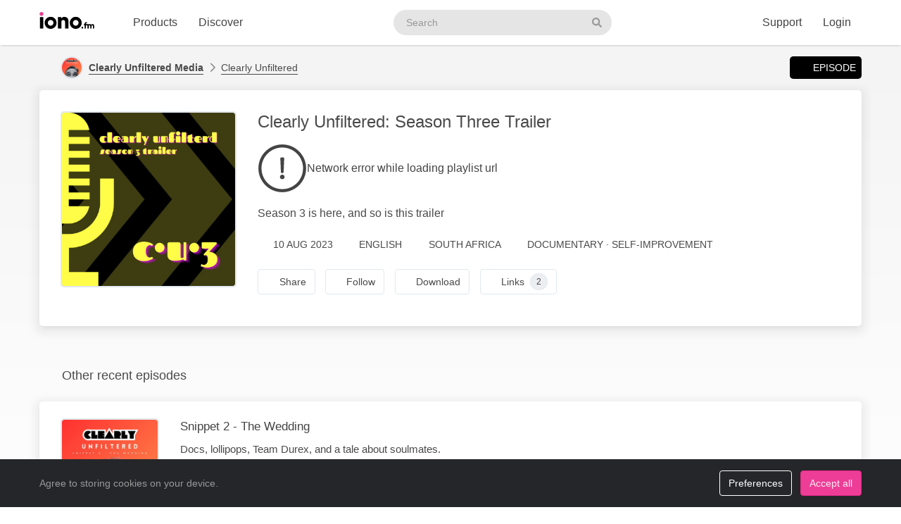

--- FILE ---
content_type: application/javascript; charset=utf-8
request_url: https://cdn.jsdelivr.net/npm/waveform-data@2.1.2/dist/waveform-data.js?v=11.4.0.0
body_size: 7337
content:
(function(f){if(typeof exports==="object"&&typeof module!=="undefined"){module.exports=f()}else if(typeof define==="function"&&define.amd){define([],f)}else{var g;if(typeof window!=="undefined"){g=window}else if(typeof global!=="undefined"){g=global}else if(typeof self!=="undefined"){g=self}else{g=this}g.WaveformData = f()}})(function(){var define,module,exports;return (function(){function r(e,n,t){function o(i,f){if(!n[i]){if(!e[i]){var c="function"==typeof require&&require;if(!f&&c)return c(i,!0);if(u)return u(i,!0);var a=new Error("Cannot find module '"+i+"'");throw a.code="MODULE_NOT_FOUND",a}var p=n[i]={exports:{}};e[i][0].call(p.exports,function(r){var n=e[i][1][r];return o(n||r)},p,p.exports,r,e,n,t)}return n[i].exports}for(var u="function"==typeof require&&require,i=0;i<t.length;i++)o(t[i]);return o}return r})()({1:[function(require,module,exports){
"use strict";

/**
 * ArrayBuffer adapter consumes binary waveform data (data format version 1).
 * It is used as a data abstraction layer by `WaveformData`.
 *
 * This is supposed to be the fastest adapter ever:
 * * **Pros**: working directly in memory, everything is done by reference
 *   (including the offsetting)
 * * **Cons**: binary data are hardly readable without data format knowledge
 *   (and this is why this adapter exists).
 *
 * Also, it is recommended to use the `fromResponseData` factory.
 *
 * @see WaveformDataArrayBufferAdapter.fromResponseData
 * @param {DataView} response_data
 * @constructor
 */

function WaveformDataArrayBufferAdapter(response_data) {
  this.data = response_data;
}

/**
 * Detects if a set of data is suitable for the ArrayBuffer adapter.
 * It is used internally by `WaveformData.create` so you should not bother using it.
 *
 * @static
 * @param {Mixed} data
 * @returns {boolean}
 */

WaveformDataArrayBufferAdapter.isCompatible = function isCompatible(data) {
  return data && typeof data === "object" && "byteLength" in data;
};

/**
 * Setup factory to create an adapter based on heterogeneous input formats.
 *
 * It is the preferred way to build an adapter instance.
 *
 * ```javascript
 * var arrayBufferAdapter = WaveformData.adapters.arraybuffer;
 * var xhr = new XMLHttpRequest();
 *
 * // .dat file generated by audiowaveform program
 * xhr.open("GET", "http://example.com/waveforms/track.dat");
 * xhr.responseType = "arraybuffer";
 * xhr.addEventListener("load", function onResponse(progressEvent){
 *  var responseData = progressEvent.target.response;
 *
 *  // doing stuff with the raw data ...
 *  // you only have access to WaveformDataArrayBufferAdapter API
 *  var adapter = arrayBufferAdapter.fromResponseData(responseData);
 *
 *  // or making things easy by using WaveformData ...
 *  // you have access WaveformData API
 *  var waveform = new WaveformData(responseData, arrayBufferAdapter);
 * });
 *
 * xhr.send();
 * ```

 * @static
 * @param {ArrayBuffer} response_data
 * @return {WaveformDataArrayBufferAdapter}
 */

WaveformDataArrayBufferAdapter.fromResponseData = function fromArrayBufferResponseData(response_data) {
  return new WaveformDataArrayBufferAdapter(new DataView(response_data));
};

/**
 * @namespace WaveformDataArrayBufferAdapter
 */

 WaveformDataArrayBufferAdapter.prototype = {
  /**
   * Returns the data format version number.
   *
   * @return {Integer} Version number of the consumed data format.
   */

  get version() {
    return this.data.getInt32(0, true);
  },

  /**
   * Indicates if the response body is encoded in 8bits.
   *
   * **Notice**: currently the adapter only deals with 8bits encoded data.
   * You should favor that too because of the smaller data network fingerprint.
   *
   * @return {boolean} True if data are declared to be 8bits encoded.
   */

  get is_8_bit() {
    return Boolean(this.data.getUint32(4, true));
  },

  /**
   * Indicates if the response body is encoded in 16bits.
   *
   * @return {boolean} True if data are declared to be 16bits encoded.
   */

  get is_16_bit() {
    return !this.is_8_bit;
  },

  /**
   * Returns the number of samples per second.
   *
   * @return {Integer} Number of samples per second.
   */

  get sample_rate() {
    return this.data.getInt32(8, true);
  },

  /**
   * Returns the scale (number of samples per pixel).
   *
   * @return {Integer} Number of samples per pixel.
   */

  get scale() {
    return this.data.getInt32(12, true);
  },

  /**
   * Returns the length of the waveform data (number of data points).
   *
   * @return {Integer} Length of the waveform data.
   */

  get length() {
    return this.data.getUint32(16, true);
  },

  /**
   * Returns a value at a specific offset.
   *
   * @param {Integer} index
   * @return {number} waveform value
   */

  at: function at_sample(index) {
    return this.data.getInt8(20 + index);
  }
};

module.exports = WaveformDataArrayBufferAdapter;

},{}],2:[function(require,module,exports){
"use strict";

module.exports = {
  arraybuffer: require("./arraybuffer"),
  object: require("./object")
};

},{"./arraybuffer":1,"./object":3}],3:[function(require,module,exports){
"use strict";

/**
 * Object adapter consumes stringified JSON or JSON waveform data (data format version 1).
 * It is used as a data abstraction layer by `WaveformData`.
 *
 * This is supposed to be a fallback for browsers not supporting ArrayBuffer:
 * * **Pros**: easy to debug response_data and quite self describing.
 * * **Cons**: slower than ArrayBuffer, more memory consumption.
 *
 * Also, it is recommended to use the `fromResponseData` factory.
 *
 * @see WaveformDataObjectAdapter.fromResponseData
 * @param {String|Object} response_data JSON or stringified JSON
 * @constructor
 */

function WaveformDataObjectAdapter(response_data) {
  this.data = response_data;
}

/**
 * Detects if a set of data is suitable for the Object adapter.
 * It is used internally by `WaveformData.create` so you should not bother using it.
 *
 * @static
 * @param {Mixed} data
 * @returns {boolean}
 */

WaveformDataObjectAdapter.isCompatible = function isCompatible(data) {
  return data && ((typeof data === "object" && "sample_rate" in data) ||
                  (typeof data === "string" && "sample_rate" in JSON.parse(data)));
};

/**
 * Setup factory to create an adapter based on heterogeneous input formats.
 *
 * It is the preferred way to build an adapter instance.
 *
 * ```javascript
 * var objectAdapter = WaveformData.adapters.object;
 * var xhr = new XMLHttpRequest();
 *
 * // .dat file generated by audiowaveform program
 * xhr.open("GET", "http://example.com/waveforms/track.json");
 * xhr.responseType = "json";
 * xhr.addEventListener("load", function onResponse(progressEvent){
 *  var responseData = progressEvent.target.response;
 *
 *  // doing stuff with the raw data ...
 *  // you only have access to WaveformDataObjectAdapter API
 *  var adapter = objectAdapter.fromResponseData(responseData);
 *
 *  // or making things easy by using WaveformData ...
 *  // you have access WaveformData API
 *  var waveform = new WaveformData(responseData, objectAdapter);
 * });
 *
 * xhr.send();
 * ```

 * @static
 * @param {String|Object} response_data JSON or stringified JSON
 * @return {WaveformDataObjectAdapter}
 */

WaveformDataObjectAdapter.fromResponseData = function fromJSONResponseData(response_data) {
  if (typeof response_data === "string") {
    return new WaveformDataObjectAdapter(JSON.parse(response_data));
  }
  else {
    return new WaveformDataObjectAdapter(response_data);
  }
};

/**
 * @namespace WaveformDataObjectAdapter
 */

WaveformDataObjectAdapter.prototype = {
  /**
   * Returns the data format version number.
   *
   * @return {Integer} Version number of the consumed data format.
   */

  get version() {
    return this.data.version || 1;
  },

  /**
   * Indicates if the response body is encoded in 8bits.
   *
   * **Notice**: currently the adapter only deals with 8bits encoded data.
   * You should favor that too because of the smaller data network fingerprint.
   *
   * @return {boolean} True if data are declared to be 8bits encoded.
   */

  get is_8_bit() {
    return this.data.bits === 8;
  },

  /**
   * Indicates if the response body is encoded in 16bits.
   *
   * @return {boolean} True if data are declared to be 16bits encoded.
   */

  get is_16_bit() {
    return !this.is_8_bit;
  },

  /**
   * Returns the number of samples per second.
   *
   * @return {Integer} Number of samples per second.
   */

  get sample_rate() {
    return this.data.sample_rate;
  },

  /**
   * Returns the scale (number of samples per pixel).
   *
   * @return {Integer} Number of samples per pixel.
   */

  get scale() {
    return this.data.samples_per_pixel;
  },

  /**
   * Returns the length of the waveform data (number of data points).
   *
   * @return {Integer} Length of the waveform data.
   */

  get length() {
    return this.data.length;
  },

  /**
   * Returns a value at a specific offset.
   *
   * @param {Integer} index
   * @return {number} waveform value
   */

  at: function at_sample(index) {
    return this.data.data[index];
  }
};

module.exports = WaveformDataObjectAdapter;

},{}],4:[function(require,module,exports){
"use strict";

var WaveformDataSegment = require("./segment");
var WaveformDataPoint = require("./point");

/**
 * Facade to iterate on audio waveform response.
 *
 * ```javascript
 * var waveform = new WaveformData({ ... }, WaveformData.adapters.object);
 *
 * var json_waveform = new WaveformData(xhr.responseText, WaveformData.adapters.object);
 *
 * var arraybuff_waveform = new WaveformData(
 *   getArrayBufferData(),
 *   WaveformData.adapters.arraybuffer
 * );
 * ```
 *
 * ## Offsets
 *
 * An **offset** is a non-destructive way to iterate on a subset of data.
 *
 * It is the easiest way to **navigate** through data without having to deal
 * with complex calculations. Simply iterate over the data to display them.
 *
 * *Notice*: the default offset is the entire set of data.
 *
 * @param {String|ArrayBuffer|Mixed} response_data Waveform data,
 *   to be consumed by the related adapter.
 * @param {WaveformData.adapter|Function} adapter Backend adapter used to manage
 *   access to the data.
 * @constructor
 */

function WaveformData(response_data, adapter) {
  /**
   * Backend adapter used to manage access to the data.
   *
   * @type {Object}
   */

  this.adapter = adapter.fromResponseData(response_data);

  /**
   * Defined segments.
   *
   * ```javascript
   * var waveform = new WaveformData({ ... }, WaveformData.adapters.object);
   *
   * console.log(waveform.segments.speakerA); // -> undefined
   *
   * waveform.set_segment(30, 90, "speakerA");
   *
   * console.log(waveform.segments.speakerA.start); // -> 30
   * ```
   *
   * @type {Object} A hash of `WaveformDataSegment` objects.
   */

  this.segments = {};

  /**
   * Defined points.
   *
   * ```javascript
   * var waveform = new WaveformData({ ... }, WaveformData.adapters.object);
   *
   * console.log(waveform.points.speakerA); // -> undefined
   *
   * waveform.set_point(30, "speakerA");
   *
   * console.log(waveform.points.speakerA.timeStamp); // -> 30
   * ```
   *
   * @type {Object} A hash of `WaveformDataPoint` objects.
   */

  this.points = {};

  this.offset(0, this.adapter.length);
}

/**
 * Creates an instance of WaveformData by guessing the adapter from the
 * data type. It can also accept an XMLHttpRequest response.
 *
 * ```javascript
 * var xhr = new XMLHttpRequest();
 * xhr.open("GET", "http://example.com/waveforms/track.dat");
 * xhr.responseType = "arraybuffer";
 *
 * xhr.addEventListener("load", function onResponse(progressEvent) {
 *   var waveform = WaveformData.create(progressEvent.target);
 *
 *   console.log(waveform.duration);
 * });
 *
 * xhr.send();
 * ```
 *
 * @static
 * @throws TypeError
 * @param {XMLHttpRequest|Mixed} data
 * @return {WaveformData}
 */

WaveformData.create = function createFromResponseData(data) {
  var adapter = null;
  var xhrData = null;

  if (data && typeof data === "object" && ("responseText" in data || "response" in data)) {
    xhrData = ("responseType" in data) ? data.response : (data.responseText || data.response);
  }

  Object.keys(WaveformData.adapters).some(function(adapter_id) {
    if (WaveformData.adapters[adapter_id].isCompatible(xhrData || data)) {
      adapter = WaveformData.adapters[adapter_id];
      return true;
    }
  });

  if (adapter === null) {
    throw new TypeError("Could not detect a WaveformData adapter from the input.");
  }

  return new WaveformData(xhrData || data, adapter);
};

/**
 * Public API for the Waveform Data manager.
 *
 * @namespace WaveformData
 */

WaveformData.prototype = {
  /**
   * Clamp an offset of data upon the whole response body.
   * Pros: it's just a reference, not a new array. So it's fast.
   *
   * ```javascript
   * var waveform = WaveformData.create({ ... });
   *
   * console.log(waveform.offset_length);   // -> 150
   * console.log(waveform.min[0]);          // -> -12
   *
   * waveform.offset(20, 50);
   *
   * console.log(waveform.min.length);      // -> 30
   * console.log(waveform.min[0]);          // -> -9
   * ```
   *
   * @param {Integer} start New beginning of the offset. (inclusive)
   * @param {Integer} end New ending of the offset (exclusive)
   */

  offset: function(start, end) {
    var data_length = this.adapter.length;

    if (end < 0) {
      throw new RangeError("End point must be non-negative [" + Number(end) + " < 0]");
    }

    if (end < start) {
      throw new RangeError("End point must not be before the start point [" + Number(end) + " < " + Number(start) + "]");
    }

    if (start < 0) {
      throw new RangeError("Start point must be non-negative [" + Number(start) + " < 0]");
    }

    if (start >= data_length) {
      throw new RangeError("Start point must be within range [" + Number(start) + " >= " + data_length + "]");
    }

    if (end > data_length) {
      end = data_length;
    }

    this.offset_start = start;
    this.offset_end = end;
    this.offset_length = end - start;
  },

  /**
   * Creates a new segment of data.
   * Pretty handy if you need to bookmark a duration and display it according
   * to the current offset.
   *
   * ```javascript
   * var waveform = WaveformData.create({ ... });
   *
   * console.log(Object.keys(waveform.segments));          // -> []
   *
   * waveform.set_segment(10, 120);
   * waveform.set_segment(30, 90, "speakerA");
   *
   * console.log(Object.keys(waveform.segments));          // -> ['default', 'speakerA']
   * console.log(waveform.segments.default.min.length);    // -> 110
   * console.log(waveform.segments.speakerA.min.length);   // -> 60
   * ```
   *
   * @param {Integer} start Beginning of the segment (inclusive)
   * @param {Integer} end Ending of the segment (exclusive)
   * @param {String*} identifier Unique identifier. If nothing is specified,
   *   *default* will be used as a value.
   * @return {WaveformDataSegment}
   */

  set_segment: function setSegment(start, end, identifier) {
    if (identifier === undefined || identifier === null || identifier.length === 0) {
      identifier = "default";
    }

    this.segments[identifier] = new WaveformDataSegment(this, start, end);

    return this.segments[identifier];
  },

  /**
   * Creates a new point of data.
   * Pretty handy if you need to bookmark a specific point and display it
   * according to the current offset.
   *
   * ```javascript
   * var waveform = WaveformData.create({ ... });
   *
   * console.log(Object.keys(waveform.points)); // -> []
   *
   * waveform.set_point(10);
   * waveform.set_point(30, "speakerA");
   *
   * console.log(Object.keys(waveform.points)); // -> ['default', 'speakerA']
   * ```
   *
   * @param {Integer} timeStamp the time to place the bookmark
   * @param {String*} identifier Unique identifier. If nothing is specified,
   *   *default* will be used as a value.
   * @return {WaveformDataPoint}
   */

  set_point: function setPoint(timeStamp, identifier) {
    if (identifier === undefined || identifier === null || identifier.length === 0) {
      identifier = "default";
    }

    this.points[identifier] = new WaveformDataPoint(this, timeStamp);

    return this.points[identifier];
  },

  /**
   * Removes a point of data.
   *
   * ```javascript
   * var waveform = WaveformData.create({ ... });
   *
   * console.log(Object.keys(waveform.points));          // -> []
   *
   * waveform.set_point(30, "speakerA");
   * console.log(Object.keys(waveform.points));          // -> ['speakerA']
   * waveform.remove_point("speakerA");
   * console.log(Object.keys(waveform.points));          // -> []
   * ```
   *
   * @param {String*} identifier Unique identifier. If nothing is specified,
   *   *default* will be used as a value.
   * @return null
   */

  remove_point: function removePoint(identifier) {
    if (this.points[identifier]) {
      delete this.points[identifier];
    }
  },

  /**
   * Creates a new WaveformData object with resampled data.
   * Returns a rescaled waveform, to either fit the waveform to a specific
   * width, or to a specific zoom level.
   *
   * **Note**: You may specify either the *width* or the *scale*, but not both.
   * The `scale` will be deduced from the `width` you want to fit the data into.
   *
   * Adapted from Sequence::GetWaveDisplay in Audacity, with permission.
   *
   * ```javascript
   * // ...
   * var waveform = WaveformData.create({ ... });
   *
   * // fitting the data in a 500px wide canvas
   * var resampled_waveform = waveform.resample({ width: 500 });
   *
   * console.log(resampled_waveform.min.length);   // -> 500
   *
   * // zooming out on a 3 times less precise scale
   * var resampled_waveform = waveform.resample({ scale: waveform.adapter.scale * 3 });
   *
   * // partial resampling (to perform fast animations involving a resampling
   * // per animation frame)
   * var partially_resampled_waveform = waveform.resample({ width: 500, from: 0, to: 500 });
   *
   * // ...
   * ```
   *
   * @see https://code.google.com/p/audacity/source/browse/audacity-src/trunk/src/Sequence.cpp
   * @param {Number|{width: Number, scale: Number}} options Either a constraint width or a constraint sample rate
   * @return {WaveformData} New resampled object
   */

  resample: function(options) {
    if (typeof options === "number") {
      options = {
        width: options
      };
    }

    options.input_index = typeof options.input_index === "number" ? options.input_index : null;
    options.output_index = typeof options.output_index === "number" ? options.output_index : null;
    options.scale = typeof options.scale === "number" ? options.scale : null;
    options.width = typeof options.width === "number" ? options.width : null;

    var is_partial_resampling = Boolean(options.input_index) || Boolean(options.output_index);

    if (options.input_index != null && (options.input_index < 0)) {
      throw new RangeError("options.input_index should be a positive integer value. [" + options.input_index + "]");
    }

    if (options.output_index != null && (options.output_index < 0)) {
      throw new RangeError("options.output_index should be a positive integer value. [" + options.output_index + "]");
    }

    if (options.width != null && (options.width <= 0)) {
      throw new RangeError("options.width should be a strictly positive integer value. [" + options.width + "]");
    }

    if (options.scale != null && (options.scale <= 0)) {
      throw new RangeError("options.scale should be a strictly positive integer value. [" + options.scale + "]");
    }

    if (!options.scale && !options.width) {
      throw new RangeError("You should provide either a resampling scale or a width in pixel the data should fit in.");
    }

    var definedPartialOptionsCount = ["width", "scale", "output_index", "input_index"].reduce(function(count, key) {
      return count + (options[key] === null ? 0 : 1);
    }, 0);

    if (is_partial_resampling && definedPartialOptionsCount !== 4) {
      throw new Error("Some partial resampling options are missing. You provided " + definedPartialOptionsCount + " of them over 4.");
    }

    var output_data = [];
    var samples_per_pixel = options.scale || Math.floor(this.duration * this.adapter.sample_rate / options.width); // scale we want to reach
    var scale = this.adapter.scale; // scale we are coming from
    var channel_count = 2;

    var input_buffer_size = this.adapter.length; // the amount of data we want to resample i.e. final zoom want to resample all data but for intermediate zoom we want to resample subset
    var input_index = options.input_index || 0; // is this start point? or is this the index at current scale
    var output_index = options.output_index || 0; // is this end point? or is this the index at scale we want to be?
    var min = input_buffer_size ? this.min_sample(input_index) : 0; // min value for peak in waveform
    var max = input_buffer_size ? this.max_sample(input_index) : 0; // max value for peak in waveform
    var min_value = -128;
    var max_value = 127;

    if (samples_per_pixel < scale) {
      throw new Error("Zoom level " + samples_per_pixel + " too low, minimum: " + scale);
    }

    var where, prev_where, stop, value, last_input_index;

    function sample_at_pixel(x) {
      return Math.floor(x * samples_per_pixel);
    }

    function add_sample(min, max) {
      output_data.push(min, max);
    }

    while (input_index < input_buffer_size) {
      while (Math.floor(sample_at_pixel(output_index) / scale) <= input_index) {
        if (output_index) {
          add_sample(min, max);
        }

        last_input_index = input_index;

        output_index++;

        where      = sample_at_pixel(output_index);
        prev_where = sample_at_pixel(output_index - 1);

        if (where !== prev_where) {
          min = max_value;
          max = min_value;
        }
      }

      where = sample_at_pixel(output_index);
      stop = Math.floor(where / scale);

      if (stop > input_buffer_size) {
        stop = input_buffer_size;
      }

      while (input_index < stop) {
        value = this.min_sample(input_index);

        if (value < min) {
          min = value;
        }

        value = this.max_sample(input_index);

        if (value > max) {
          max = value;
        }

        input_index++;
      }

      if (is_partial_resampling && (output_data.length / channel_count) >= options.width) {
        break;
      }
    }

    if (is_partial_resampling) {
      if ((output_data.length / channel_count) > options.width &&
          input_index !== last_input_index) {
        add_sample(min, max);
      }
    }
    else if (input_index !== last_input_index) {
      add_sample(min, max);
    }

    return new WaveformData({
      version: this.adapter.version,
      samples_per_pixel: samples_per_pixel,
      length: output_data.length / channel_count,
      data: output_data,
      sample_rate: this.adapter.sample_rate
    }, WaveformData.adapters.object);
  },

  /**
   * Returns all the min peaks values.
   *
   * ```javascript
   * var waveform = WaveformData.create({ ... });
   *
   * console.log(waveform.min.length);      // -> 150
   * console.log(waveform.min[0]);          // -> -12
   *
   * waveform.offset(20, 50);
   *
   * console.log(waveform.min.length);      // -> 30
   * console.log(waveform.min[0]);          // -> -9
   * ```
   *
   * @api
   * @return {Array.<Integer>} Min values contained in the offset.
   */

  get min() {
    return this.offsetValues(this.offset_start, this.offset_length, 0);
  },

  /**
   * Returns all the max peaks values.
   *
   * ```javascript
   * var waveform = WaveformData.create({ ... });
   *
   * console.log(waveform.max.length);      // -> 150
   * console.log(waveform.max[0]);          // -> 12
   *
   * waveform.offset(20, 50);
   *
   * console.log(waveform.max.length);      // -> 30
   * console.log(waveform.max[0]);          // -> 5
   * ```
   *
   * @api
   * @return {Array.<Integer>} Max values contained in the offset.
   */

  get max() {
    return this.offsetValues(this.offset_start, this.offset_length, 1);
  },

  /**
   * Return the unpacked values for a particular offset.
   *
   * @param {Integer} start
   * @param {Integer} length
   * @param {Integer} correction The step to skip for each iteration
   *   (as the response body is [min, max, min, max...])
   * @return {Array.<Integer>}
   */

  offsetValues: function getOffsetValues(start, length, correction) {
    var adapter = this.adapter;
    var values = [];

    correction += (start * 2); // offset the positioning query

    for (var i = 0; i < length; i++) {
      values.push(adapter.at((i * 2) + correction));
    }

    return values;
  },

  /**
   * Compute the duration in seconds of the audio file.
   *
   * ```javascript
   * var waveform = WaveformData.create({ ... });
   * console.log(waveform.duration);    // -> 10.33333333333
   *
   * waveform.offset(20, 50);
   * console.log(waveform.duration);    // -> 10.33333333333
   * ```
   *
   * @api
   * @return {number} Duration of the audio waveform, in seconds.
   */

  get duration() {
    return (this.adapter.length * this.adapter.scale) / this.adapter.sample_rate;
  },

  /**
   * Return the duration in seconds of the current offset.
   *
   * ```javascript
   * var waveform = WaveformData.create({ ... });
   *
   * console.log(waveform.offset_duration);    // -> 10.33333333333
   *
   * waveform.offset(20, 50);
   *
   * console.log(waveform.offset_duration);    // -> 2.666666666667
   * ```
   *
   * @api
   * @return {number} Duration of the offset, in seconds.
   */

  get offset_duration() {
    return (this.offset_length * this.adapter.scale) / this.adapter.sample_rate;
  },

  /**
   * Return the number of pixels per second.
   *
   * ```javascript
   * var waveform = WaveformData.create({ ... });
   *
   * console.log(waveform.pixels_per_second);       // -> 93.75
   * ```
   *
   * @api
   * @return {number} Number of pixels per second.
   */

  get pixels_per_second() {
    return this.adapter.sample_rate / this.adapter.scale;
  },

  /**
   * Return the amount of time represented by a single pixel.
   *
   * ```javascript
   * var waveform = WaveformData.create({ ... });
   *
   * console.log(waveform.seconds_per_pixel);       // -> 0.010666666666666666
   * ```
   *
   * @return {number} Amount of time (in seconds) contained in a pixel.
   */

  get seconds_per_pixel() {
    return this.adapter.scale / this.adapter.sample_rate;
  },

  /**
   * Returns a value at a specific offset.
   *
   * ```javascript
   * var waveform = WaveformData.create({ ... });
   *
   * console.log(waveform.at(20));              // -> -7
   * console.log(waveform.at(21));              // -> 12
   * ```
   *
   * @proxy
   * @param {Integer} index
   * @return {number} Offset value
   */

  at: function at_sample_proxy(index) {
    return this.adapter.at(index);
  },

  /**
   * Return the pixel location for a certain time.
   *
   * ```javascript
   * var waveform = WaveformData.create({ ... });
   *
   * console.log(waveform.at_time(0.0000000023));       // -> 10
   * ```
   * @param {number} time
   * @return {integer} Index location for a specific time.
   */

  at_time: function at_time(time) {
    return Math.floor(time * this.adapter.sample_rate / this.adapter.scale);
  },

  /**
   * Returns the time in seconds for a particular index
   *
   * ```javascript
   * var waveform = WaveformData.create({ ... });
   *
   * console.log(waveform.time(10));                    // -> 0.0000000023
   * ```
   *
   * @param {Integer} index
   * @return {number}
   */

  time: function time(index) {
    return index * this.adapter.scale / this.adapter.sample_rate;
  },

  /**
   * Return if a pixel lies within the current offset.
   *
   * ```javascript
   * var waveform = WaveformData.create({ ... });
   *
   * console.log(waveform.in_offset(50));      // -> true
   * console.log(waveform.in_offset(120));     // -> true
   *
   * waveform.offset(100, 150);
   *
   * console.log(waveform.in_offset(50));      // -> false
   * console.log(waveform.in_offset(120));     // -> true
   * ```
   *
   * @param {number} pixel
   * @return {boolean} True if the pixel lies in the current offset, false otherwise.
   */

  in_offset: function isInOffset(pixel) {
    return pixel >= this.offset_start && pixel < this.offset_end;
  },

  /**
   * Returns a min value for a specific offset.
   *
   * ```javascript
   * var waveform = WaveformData.create({ ... });
   *
   * console.log(waveform.min_sample(10));      // -> -7
   * ```
   *
   * @param {Integer} offset
   * @return {Number} Offset min value
   */

  min_sample: function getMinValue(offset) {
    return this.adapter.at(offset * 2);
  },

  /**
   * Returns a max value for a specific offset.
   *
   * ```javascript
   * var waveform = WaveformData.create({ ... });
   *
   * console.log(waveform.max_sample(10));      // -> 12
   * ```
   *
   * @param {Integer} offset
   * @return {Number} Offset max value
   */

  max_sample: function getMaxValue(offset) {
    return this.adapter.at((offset * 2) + 1);
  }
};

/**
 * Available adapters to manage the data backends.
 *
 * @type {Object}
 */

WaveformData.adapters = {};

/**
 * WaveformData Adapter Structure
 *
 * @typedef {{from: Number, to: Number, platforms: {}}}
 */

WaveformData.adapter = function WaveformDataAdapter(response_data) {
  this.data = response_data;
};

module.exports = WaveformData;

},{"./point":5,"./segment":6}],5:[function(require,module,exports){
"use strict";

/**
 * Points are an easy way to keep track bookmarks of the described audio file.
 *
 * They return values based on the actual offset. Which means if you change your offset and:
 *
 * * a point becomes **out of scope**, no data will be returned;
 * * a point is **fully included in the offset**, its whole content will be returned.
 *
 * Points are created with the `WaveformData.set_point(timeStamp, name?)` method.
 *
 * @see WaveformData.prototype.set_point
 * @param {WaveformData} context WaveformData instance
 * @param {Integer} start Initial start index
 * @param {Integer} end Initial end index
 * @constructor
 */

function WaveformDataPoint(context, timeStamp) {
  this.context = context;

  /**
   * Start index.
   *
   * ```javascript
   * var waveform = new WaveformData({ ... }, WaveformData.adapters.object);
   * waveform.set_point(10, "example");
   *
   * console.log(waveform.points.example.timeStamp);  // -> 10
   *
   * waveform.offset(20, 50);
   * console.log(waveform.points.example.timeStamp);  // -> 10
   *
   * waveform.offset(70, 100);
   * console.log(waveform.points.example.timeStamp);  // -> 10
   * ```
   * @type {Integer} Time Stamp of the point
   */

  this.timeStamp = timeStamp;
}

/**
 * @namespace WaveformDataPoint
 */

WaveformDataPoint.prototype = {
  /**
   * Indicates if the point has some visible part in the actual WaveformData offset.
   *
   * ```javascript
   * var waveform = new WaveformData({ ... }, WaveformData.adapters.object);
   * waveform.set_point(10, "example");
   *
   * console.log(waveform.points.example.visible);        // -> true
   *
   * waveform.offset(0, 50);
   * console.log(waveform.points.example.visible);        // -> true
   *
   * waveform.offset(70, 100);
   * console.log(waveform.points.example.visible);        // -> false
   * ```
   *
   * @return {Boolean} True if visible, false otherwise.
   */

  get visible() {
    return this.context.in_offset(this.timeStamp);
  }
};

module.exports = WaveformDataPoint;

},{}],6:[function(require,module,exports){
"use strict";

/**
 * Segments are an easy way to keep track of portions of the described
 * audio file.
 *
 * They return values based on the actual offset. Which means if you change your
 * offset and:
 *
 * * a segment becomes **out of scope**, no data will be returned;
 * * a segment is only **partially included in the offset**, only the visible
 *   parts will be returned;
 * * a segment is **fully included in the offset**, its whole content will be
 *   returned.
 *
 * Segments are created with the `WaveformData.set_segment(from, to, name?)`
 * method.
 *
 * @see WaveformData.prototype.set_segment
 * @param {WaveformData} context WaveformData instance
 * @param {Integer} start Initial start index
 * @param {Integer} end Initial end index
 * @constructor
 */

function WaveformDataSegment(context, start, end) {
  this.context = context;

  /**
   * Start index.
   *
   * ```javascript
   * var waveform = new WaveformData({ ... }, WaveformData.adapters.object);
   * waveform.set_segment(10, 50, "example");
   *
   * console.log(waveform.segments.example.start);  // -> 10
   *
   * waveform.offset(20, 50);
   * console.log(waveform.segments.example.start);  // -> 10
   *
   * waveform.offset(70, 100);
   * console.log(waveform.segments.example.start);  // -> 10
   * ```
   * @type {Integer} Initial starting point of the segment.
   */

  this.start = start;

  /**
   * End index.
   *
   * ```javascript
   * var waveform = new WaveformData({ ... }, WaveformData.adapters.object);
   * waveform.set_segment(10, 50, "example");
   *
   * console.log(waveform.segments.example.end);  // -> 50
   *
   * waveform.offset(20, 50);
   * console.log(waveform.segments.example.end);  // -> 50
   *
   * waveform.offset(70, 100);
   * console.log(waveform.segments.example.end);  // -> 50
   * ```
   * @type {Integer} Initial ending point of the segment.
   */

  this.end = end;
}

/**
 * @namespace WaveformDataSegment
 */

WaveformDataSegment.prototype = {
  /**
   * Dynamic starting point based on the WaveformData instance offset.
   *
   * ```javascript
   * var waveform = new WaveformData({ ... }, WaveformData.adapters.object);
   * waveform.set_segment(10, 50, "example");
   *
   * console.log(waveform.segments.example.offset_start);  // -> 10
   *
   * waveform.offset(20, 50);
   * console.log(waveform.segments.example.offset_start);  // -> 20
   *
   * waveform.offset(70, 100);
   * console.log(waveform.segments.example.offset_start);  // -> null
   * ```
   *
   * @return {number} Starting point of the segment within the waveform offset. (inclusive)
   */

  get offset_start() {
    if (this.start < this.context.offset_start && this.end > this.context.offset_start) {
      return this.context.offset_start;
    }

    if (this.start >= this.context.offset_start && this.start < this.context.offset_end) {
      return this.start;
    }

    return null;
  },

  /**
   * Dynamic ending point based on the WaveformData instance offset.
   *
   * ```javascript
   * var waveform = new WaveformData({ ... }, WaveformData.adapters.object);
   * waveform.set_segment(10, 50, "example");
   *
   * console.log(waveform.segments.example.offset_end);  // -> 50
   *
   * waveform.offset(20, 50);
   * console.log(waveform.segments.example.offset_end);  // -> 50
   *
   * waveform.offset(70, 100);
   * console.log(waveform.segments.example.offset_end);  // -> null
   * ```
   *
   * @return {number} Ending point of the segment within the waveform offset. (exclusive)
   */

  get offset_end() {
    if (this.end > this.context.offset_start && this.end <= this.context.offset_end) {
      return this.end;
    }

    if (this.end > this.context.offset_end && this.start < this.context.offset_end) {
      return this.context.offset_end;
    }

    return null;
  },

  /**
   * Dynamic segment length based on the WaveformData instance offset.
   *
   * ```javascript
   * var waveform = new WaveformData({ ... }, WaveformData.adapters.object);
   * waveform.set_segment(10, 50, "example");
   *
   * console.log(waveform.segments.example.offset_length);  // -> 40
   *
   * waveform.offset(20, 50);
   * console.log(waveform.segments.example.offset_length);  // -> 30
   *
   * waveform.offset(70, 100);
   * console.log(waveform.segments.example.offset_length);  // -> 0
   * ```
   *
   * @return {number} Visible length of the segment within the waveform offset.
   */

  get offset_length() {
    return this.offset_end - this.offset_start;
  },

  /**
   * Initial length of the segment.
   *
   * ```javascript
   * var waveform = new WaveformData({ ... }, WaveformData.adapters.object);
   * waveform.set_segment(10, 50, "example");
   *
   * console.log(waveform.segments.example.length);  // -> 40
   *
   * waveform.offset(20, 50);
   * console.log(waveform.segments.example.length);  // -> 40
   *
   * waveform.offset(70, 100);
   * console.log(waveform.segments.example.length);  // -> 40
   * ```
   *
   * @return {number} Initial length of the segment.
   */

  get length() {
    return this.end - this.start;
  },

  /**
   * Indicates if the segment has some visible part in the actual WaveformData offset.
   *
   * ```javascript
   * var waveform = new WaveformData({ ... }, WaveformData.adapters.object);
   * waveform.set_segment(10, 50, "example");
   *
   * console.log(waveform.segments.example.visible);        // -> true
   *
   * waveform.offset(20, 50);
   * console.log(waveform.segments.example.visible);        // -> true
   *
   * waveform.offset(70, 100);
   * console.log(waveform.segments.example.visible);        // -> false
   * ```
   *
   * @return {Boolean} True if at least partly visible, false otherwise.
   */

  get visible() {
    return this.context.in_offset(this.start) ||
           this.context.in_offset(this.end) ||
           (this.context.offset_start > this.start && this.context.offset_start < this.end);
  },

  /**
   * Return the minimum values for the segment.
   *
   * ```javascript
   * var waveform = new WaveformData({ ... }, WaveformData.adapters.object);
   * waveform.set_segment(10, 50, "example");
   *
   * console.log(waveform.segments.example.min.length);        // -> 40
   * console.log(waveform.segments.example.min.offset_length); // -> 40
   * console.log(waveform.segments.example.min[0]);            // -> -12
   *
   * waveform.offset(20, 50);
   *
   * console.log(waveform.segments.example.min.length);        // -> 40
   * console.log(waveform.segments.example.min.offset_length); // -> 30
   * console.log(waveform.segments.example.min[0]);            // -> -5
   * ```
   *
   * @return {Array.<Integer>} Min values of the segment.
   */

  get min() {
    return this.visible ? this.context.offsetValues(this.offset_start, this.offset_length, 0) : [];
  },

  /**
   * Return the maximum values for the segment.
   *
   * ```javascript
   * var waveform = new WaveformData({ ... }, WaveformData.adapters.object);
   * waveform.set_segment(10, 50, "example");
   *
   * console.log(waveform.segments.example.max.length);        // -> 40
   * console.log(waveform.segments.example.max.offset_length); // -> 40
   * console.log(waveform.segments.example.max[0]);            // -> 5
   *
   * waveform.offset(20, 50);
   *
   * console.log(waveform.segments.example.max.length);        // -> 40
   * console.log(waveform.segments.example.max.offset_length); // -> 30
   * console.log(waveform.segments.example.max[0]);            // -> 11
   * ```
   *
   * @return {Array.<Integer>} Max values of the segment.
   */

  get max() {
    return this.visible ? this.context.offsetValues(this.offset_start, this.offset_length, 1) : [];
  }
};

module.exports = WaveformDataSegment;

},{}],"/waveform-data.js":[function(require,module,exports){
"use strict";

var WaveformData = require("./lib/core");

WaveformData.adapters = require("./lib/adapters");

module.exports = WaveformData;

},{"./lib/adapters":2,"./lib/core":4}]},{},[])("/waveform-data.js")
});
